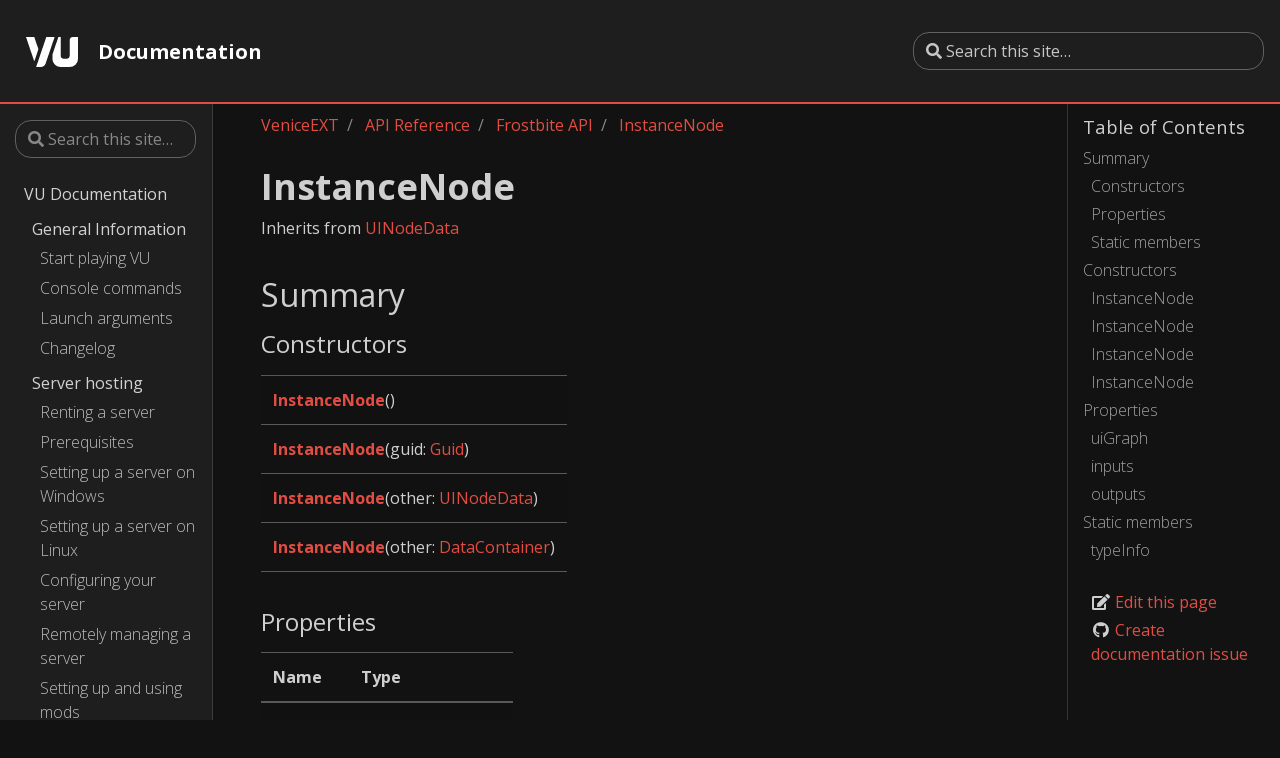

--- FILE ---
content_type: text/html
request_url: https://docs.veniceunleashed.net/vext/ref/fb/instancenode/
body_size: 4312
content:
<!doctype html>
<html lang="en" class="no-js">
  <head>
    <meta charset="utf-8">
<meta name="viewport" content="width=device-width, initial-scale=1, shrink-to-fit=no">
<meta name="generator" content="Hugo 0.62.1" />

<META NAME="ROBOTS" CONTENT="INDEX, FOLLOW">



<link rel="shortcut icon" href="/favicons/favicon.ico" >
<link rel="apple-touch-icon" href="/favicons/apple-touch-icon-180x180.png" sizes="180x180">
<link rel="icon" type="image/png" href="/favicons/favicon-16x16.png" sizes="16x16">
<link rel="icon" type="image/png" href="/favicons/favicon-32x32.png" sizes="32x32">
<link rel="icon" type="image/png" href="/favicons/android-36x36.png" sizes="36x36">
<link rel="icon" type="image/png" href="/favicons/android-48x48.png" sizes="48x48">
<link rel="icon" type="image/png" href="/favicons/android-72x72.png" sizes="72x72">
<link rel="icon" type="image/png" href="/favicons/android-96x96.png" sizes="96x96">
<link rel="icon" type="image/png" href="/favicons/android-144x144.png" sizes="144x144">
<link rel="icon" type="image/png" href="/favicons/android-192x192.png" sizes="192x192">

<title>InstanceNode | VU Docs</title><meta property="og:title" content="InstanceNode" />
<meta property="og:description" content="Inherits from UINodeData
Summary Constructors         InstanceNode()   InstanceNode(guid: Guid)   InstanceNode(other: UINodeData)   InstanceNode(other: DataContainer)    Properties    Name Type     uiGraph UIGraphAsset | nil   inputs UINodePort[]   outputs UINodePort[]    Static members    Name Type     InstanceNode.typeInfo TypeInformation    Constructors InstanceNode  InstanceNode()" />
<meta property="og:type" content="article" />
<meta property="og:url" content="/vext/ref/fb/instancenode/" />
<meta property="article:modified_time" content="2020-04-26T20:36:25+03:00" />
<meta itemprop="name" content="InstanceNode">
<meta itemprop="description" content="Inherits from UINodeData
Summary Constructors         InstanceNode()   InstanceNode(guid: Guid)   InstanceNode(other: UINodeData)   InstanceNode(other: DataContainer)    Properties    Name Type     uiGraph UIGraphAsset | nil   inputs UINodePort[]   outputs UINodePort[]    Static members    Name Type     InstanceNode.typeInfo TypeInformation    Constructors InstanceNode  InstanceNode()">
<meta itemprop="dateModified" content="2020-04-26T20:36:25&#43;03:00" />
<meta itemprop="wordCount" content="158">



<meta itemprop="keywords" content="" /><meta name="twitter:card" content="summary"/>
<meta name="twitter:title" content="InstanceNode"/>
<meta name="twitter:description" content="Inherits from UINodeData
Summary Constructors         InstanceNode()   InstanceNode(guid: Guid)   InstanceNode(other: UINodeData)   InstanceNode(other: DataContainer)    Properties    Name Type     uiGraph UIGraphAsset | nil   inputs UINodePort[]   outputs UINodePort[]    Static members    Name Type     InstanceNode.typeInfo TypeInformation    Constructors InstanceNode  InstanceNode()"/>







<link rel="preload" href="/scss/main.min.00f0c3674b102a0492980072ab8fba4e5356aafa7918681bd244326f17ee47ae.css" as="style">
<link href="/scss/main.min.00f0c3674b102a0492980072ab8fba4e5356aafa7918681bd244326f17ee47ae.css" rel="stylesheet" integrity="">


<script
  src="https://code.jquery.com/jquery-3.3.1.min.js"
  integrity="sha256-FgpCb/KJQlLNfOu91ta32o/NMZxltwRo8QtmkMRdAu8="
  crossorigin="anonymous"></script>

<script
  src="https://unpkg.com/lunr@2.3.8/lunr.min.js"
  integrity="sha384-vRQ9bDyE0Wnu+lMfm57BlYLO0/XauFuKpVsZPs7KEDwYKktWi5+Kz3MP8++DFlRY"
  crossorigin="anonymous"></script>


    <title>InstanceNode | VU Docs</title>
  </head>
  <body class="td-page">
    <header>
      
<nav class="js-navbar-scroll navbar navbar-expand navbar-dark flex-column flex-md-row td-navbar">
        <a class="navbar-brand" href="/">
		<span class="navbar-logo"><svg xmlns="http://www.w3.org/2000/svg" viewBox="0 0 482.37 279.57"><path d="M436.94.0a31.45 31.45.0 00-31.45 31.45V171.23A31.46 31.46.0 01374 202.69h-21a31.46 31.46.0 01-31.45-31.46V0H300.3L244.74 164.63v38.06a76.89 76.89.0 0076.88 76.88h83.87a76.89 76.89.0 0076.88-76.88V0zM76.88.0H0L76.77 227.45l38.44-113.9zm111.6.0L94.12 279.57h45.43c17.37.0 36.2-14.09 42.07-31.46L265.36.0z" transform="translate(0 0)" style="fill:#fff"/></svg></span><span class="font-weight-bold">Documentation</span>
	</a>
	<div class="td-navbar-nav-scroll ml-md-auto" id="main_navbar">
		<ul class="navbar-nav mt-2 mt-lg-0">
			
			
			
			
		</ul>
	</div>
	<div class="navbar-nav d-none d-lg-block"><form class="td-sidebar__search d-flex align-items-center" method="GET" action="/search">
  <input type="search" class="form-control td-search-input" name="q" placeholder="&#xf002; Search this site…" aria-label="Search this site…" autocomplete="off" />
  <button class="btn btn-link td-sidebar__toggle d-md-none p-0 ml-3 fas fa-bars" type="button" data-toggle="collapse" data-target="#td-section-nav" aria-controls="td-docs-nav" aria-expanded="false" aria-label="Toggle section navigation"></button>
</form></div>
</nav>

    </header>
    <div class="container-fluid td-outer">
      <div class="td-main">
        <div class="row flex-xl-nowrap">
          <div class="col-12 col-md-3 col-xl-2 td-sidebar d-print-none">
            
<div id="td-sidebar-menu" class="td-sidebar__inner">
  
    <form class="td-sidebar__search d-flex align-items-center" method="GET" action="/search">
  <input type="search" class="form-control td-search-input" name="q" placeholder="&#xf002; Search this site…" aria-label="Search this site…" autocomplete="off" />
  <button class="btn btn-link td-sidebar__toggle d-md-none p-0 ml-3 fas fa-bars" type="button" data-toggle="collapse" data-target="#td-section-nav" aria-controls="td-docs-nav" aria-expanded="false" aria-label="Toggle section navigation"></button>
</form>
  
  <nav class="collapse td-sidebar-nav pt-2 pl-4" id="td-section-nav">
    <ul class="td-sidebar-nav__section">
      <li class="td-sidebar-nav__section-title">
        <a href="/" class="align-left pl-0 pr-2 td-sidebar-link td-sidebar-link__section">VU Documentation</a>
      </li>
      <ul>
    <ul class="td-sidebar-nav__section">
      <li class="td-sidebar-nav__section-title">
        <a href="/general/" class="align-left pl-0 pr-2">General Information</a>
      </li>
        <ul>
    <li>
        <a class="td-sidebar-link td-sidebar-link__page" href="/general/playing/">Start playing VU</a>
    </li>
    <li>
        <a class="td-sidebar-link td-sidebar-link__page" href="/general/commands/">Console commands</a>
    </li>
    <li>
        <a class="td-sidebar-link td-sidebar-link__page" href="/general/args/">Launch arguments</a>
    </li>
    <li>
        <a class="td-sidebar-link td-sidebar-link__page" href="/general/changelog/">Changelog</a>
    </li>
        </ul>
    </ul>
    <ul class="td-sidebar-nav__section">
      <li class="td-sidebar-nav__section-title">
        <a href="/hosting/" class="align-left pl-0 pr-2">Server hosting</a>
      </li>
        <ul>
    <li>
        <a class="td-sidebar-link td-sidebar-link__page" href="/hosting/renting/">Renting a server</a>
    </li>
    <li>
        <a class="td-sidebar-link td-sidebar-link__page" href="/hosting/prereq/">Prerequisites</a>
    </li>
    <li>
        <a class="td-sidebar-link td-sidebar-link__page" href="/hosting/setup-win/">Setting up a server on Windows</a>
    </li>
    <li>
        <a class="td-sidebar-link td-sidebar-link__page" href="/hosting/setup-linux/">Setting up a server on Linux</a>
    </li>
    <li>
        <a class="td-sidebar-link td-sidebar-link__page" href="/hosting/config/">Configuring your server</a>
    </li>
    <li>
        <a class="td-sidebar-link td-sidebar-link__page" href="/hosting/rcon/">Remotely managing a server</a>
    </li>
    <li>
        <a class="td-sidebar-link td-sidebar-link__page" href="/hosting/mods/">Setting up and using mods</a>
    </li>
    <li>
        <a class="td-sidebar-link td-sidebar-link__page" href="/hosting/commands/">Server commands</a>
    </li>
    <li>
        <a class="td-sidebar-link td-sidebar-link__page" href="/hosting/maps/">Maps and gamemodes</a>
    </li>
        </ul>
    </ul>
    <ul class="td-sidebar-nav__section">
      <li class="td-sidebar-nav__section-title">
        <a href="/troubleshooting/" class="align-left pl-0 pr-2">Troubleshooting &amp; FAQ</a>
      </li>
    </ul>
    <ul class="td-sidebar-nav__section">
      <li class="td-sidebar-nav__section-title">
        <a href="/modding/" class="align-left pl-0 pr-2">Modding overview</a>
      </li>
        <ul>
    <li>
        <a class="td-sidebar-link td-sidebar-link__page" href="/modding/structure/">Mod structure</a>
    </li>
    <li>
        <a class="td-sidebar-link td-sidebar-link__page" href="/modding/your-first-mod/">Your first mod</a>
    </li>
    <li>
        <a class="td-sidebar-link td-sidebar-link__page" href="/modding/custom-ui/">Creating custom UI using WebUI</a>
    </li>
    <li>
        <a class="td-sidebar-link td-sidebar-link__page" href="/modding/gameface-migration/">Migrating to new UI system</a>
    </li>
        </ul>
    </ul>
    <ul class="td-sidebar-nav__section">
      <li class="td-sidebar-nav__section-title">
        <a href="/vext/" class="align-left pl-0 pr-2">VeniceEXT</a>
      </li>
        <ul>
    <li>
        <a class="td-sidebar-link td-sidebar-link__page" href="/vext/changelog/">Changelog</a>
    </li>
    <li>
        <a class="td-sidebar-link td-sidebar-link__page" href="/vext/bundles/">Superbundles and bundles</a>
    </li>
    <li>
        <a class="td-sidebar-link td-sidebar-link__page" href="/vext/entities/">Entity types</a>
    </li>
    <ul class="td-sidebar-nav__section">
      <li class="td-sidebar-nav__section-title">
        <a href="/vext/guides/" class="align-left pl-0 pr-2">Guides</a>
      </li>
    </ul>
    <ul class="td-sidebar-nav__section">
      <li class="td-sidebar-nav__section-title">
        <a href="/vext/ref/" class="align-left pl-0 pr-2">API Reference</a>
      </li>
        <ul>
    <ul class="td-sidebar-nav__section">
      <li class="td-sidebar-nav__section-title">
        <a href="/vext/ref/client/" class="align-left pl-0 pr-2">Client API</a>
      </li>
    </ul>
    <ul class="td-sidebar-nav__section">
      <li class="td-sidebar-nav__section-title">
        <a href="/vext/ref/server/" class="align-left pl-0 pr-2">Server API</a>
      </li>
    </ul>
    <ul class="td-sidebar-nav__section">
      <li class="td-sidebar-nav__section-title">
        <a href="/vext/ref/shared/" class="align-left pl-0 pr-2">Shared API</a>
      </li>
    </ul>
    <ul class="td-sidebar-nav__section">
      <li class="td-sidebar-nav__section-title">
        <a href="/vext/ref/fb/" class="align-left pl-0 pr-2 active">Frostbite API</a>
      </li>
    </ul>
        </ul>
    </ul>
        </ul>
    </ul>
      </ul>
    </ul>
  </nav>
</div>


          </div>
          <div class="d-none d-xl-block col-xl-2 td-toc d-print-none">
            
<h5>Table of Contents</h5>

<nav id="TableOfContents">
  <ul>
    <li><a href="#summary">Summary</a>
      <ul>
        <li><a href="#constructors">Constructors</a></li>
        <li><a href="#properties">Properties</a></li>
        <li><a href="#static-members">Static members</a></li>
      </ul>
    </li>
    <li><a href="#constructors-1">Constructors</a>
      <ul>
        <li><a href="#constructor-0">InstanceNode</a></li>
        <li><a href="#constructor-1">InstanceNode</a></li>
        <li><a href="#constructor-2">InstanceNode</a></li>
        <li><a href="#constructor-3">InstanceNode</a></li>
      </ul>
    </li>
    <li><a href="#properties-1">Properties</a>
      <ul>
        <li><a href="#uigraph">uiGraph </a></li>
        <li><a href="#inputs">inputs </a></li>
        <li><a href="#outputs">outputs </a></li>
      </ul>
    </li>
    <li><a href="#static-members-1">Static members</a>
      <ul>
        <li><a href="#typeinfo-static">typeInfo</a></li>
      </ul>
    </li>
  </ul>
</nav>







<div class="td-page-meta ml-2 pb-1 pt-2 mb-0">


<a href="https://github.com/EmulatorNexus/VU-Docs/edit/master/content/vext/ref/fb/instancenode.md" target="_blank"><i class="fa fa-edit fa-fw"></i> Edit this page</a>
<a href="https://github.com/EmulatorNexus/VU-Docs/issues/new?title=InstanceNode" target="_blank"><i class="fab fa-github fa-fw"></i> Create documentation issue</a>

</div>



          </div>
          <main class="col-12 col-md-9 col-xl-8 pl-md-5" role="main">
            <nav aria-label="breadcrumb" class="d-none d-md-block d-print-none">
	<ol class="breadcrumb spb-1">
		













<li class="breadcrumb-item" >
	<a href="/vext/">VeniceEXT</a>
</li>




<li class="breadcrumb-item" >
	<a href="/vext/ref/">API Reference</a>
</li>




<li class="breadcrumb-item" >
	<a href="/vext/ref/fb/">Frostbite API</a>
</li>




<li class="breadcrumb-item active" aria-current="page">
	<a href="/vext/ref/fb/instancenode/">InstanceNode</a>
</li>

	</ol>
</nav	>

            
<div class="td-content">
  <h1>InstanceNode</h1>
  
	<p>Inherits from <a href="/vext/ref/fb/uinodedata">UINodeData</a></p>
<h2 id="summary">Summary</h2>
<h3 id="constructors">Constructors</h3>
<table>
<thead>
<tr>
<th></th>
</tr>
</thead>
<tbody>
<tr>
<td><strong><a href="#constructor-0">InstanceNode</a></strong>()</td>
</tr>
<tr>
<td><strong><a href="#constructor-1">InstanceNode</a></strong>(guid: <a href="/vext/ref/shared/type/guid">Guid</a>)</td>
</tr>
<tr>
<td><strong><a href="#constructor-2">InstanceNode</a></strong>(other: <a href="/vext/ref/fb/uinodedata">UINodeData</a>)</td>
</tr>
<tr>
<td><strong><a href="#constructor-3">InstanceNode</a></strong>(other: <a href="/vext/ref/shared/type/datacontainer">DataContainer</a>)</td>
</tr>
</tbody>
</table>
<h3 id="properties">Properties</h3>
<table>
<thead>
<tr>
<th>Name</th>
<th>Type</th>
</tr>
</thead>
<tbody>
<tr>
<td><strong><a href="#uigraph">uiGraph</a></strong></td>
<td><a href="/vext/ref/fb/uigraphasset">UIGraphAsset</a> | nil</td>
</tr>
<tr>
<td><strong><a href="#inputs">inputs</a></strong></td>
<td><a href="/vext/ref/fb/uinodeport">UINodePort</a>[]</td>
</tr>
<tr>
<td><strong><a href="#outputs">outputs</a></strong></td>
<td><a href="/vext/ref/fb/uinodeport">UINodePort</a>[]</td>
</tr>
</tbody>
</table>
<h3 id="static-members">Static members</h3>
<table>
<thead>
<tr>
<th>Name</th>
<th>Type</th>
</tr>
</thead>
<tbody>
<tr>
<td>InstanceNode.<strong><a href="#typeinfo-static">typeInfo</a></strong></td>
<td><a href="/vext/ref/shared/type/typeinformation">TypeInformation</a></td>
</tr>
</tbody>
</table>
<h2 id="constructors-1">Constructors</h2>
<h3 id="constructor-0">InstanceNode</h3>
<blockquote>
<p><strong>InstanceNode</strong>()</p>
</blockquote>
<p>Creates a new <a href="/vext/ref/fb/instancenode">InstanceNode</a> frostbite instance.</p>
<h3 id="constructor-1">InstanceNode</h3>
<blockquote>
<p><strong>InstanceNode</strong>(guid: <a href="/vext/ref/shared/type/guid">Guid</a>)</p>
</blockquote>
<p>Creates a new <a href="/vext/ref/fb/instancenode">InstanceNode</a> frostbite instance and assigns it the provided <a href="/vext/ref/shared/type/guid">Guid</a>.</p>
<h4 id="parameters">Parameters</h4>
<table>
<thead>
<tr>
<th>Name</th>
<th>Type</th>
<th>Description</th>
</tr>
</thead>
<tbody>
<tr>
<td><strong>guid</strong></td>
<td><a href="/vext/ref/shared/type/guid">Guid</a></td>
<td>The <a href="/vext/ref/shared/type/guid">Guid</a> to assign to the newly created instance.</td>
</tr>
</tbody>
</table>
<h3 id="constructor-2">InstanceNode</h3>
<blockquote>
<p><strong>InstanceNode</strong>(other: <a href="/vext/ref/fb/uinodedata">UINodeData</a>)</p>
</blockquote>
<p>Casts an instance of type <a href="/vext/ref/fb/uinodedata">UINodeData</a> to <a href="/vext/ref/fb/instancenode">InstanceNode</a>. Will throw an error when trying to cast from an unsupported type.</p>
<h4 id="parameters-1">Parameters</h4>
<table>
<thead>
<tr>
<th>Name</th>
<th>Type</th>
<th>Description</th>
</tr>
</thead>
<tbody>
<tr>
<td><strong>other</strong></td>
<td><a href="/vext/ref/fb/uinodedata">UINodeData</a></td>
<td>The instance to cast to <a href="/vext/ref/fb/instancenode">InstanceNode</a>.</td>
</tr>
</tbody>
</table>
<h3 id="constructor-3">InstanceNode</h3>
<blockquote>
<p><strong>InstanceNode</strong>(other: <a href="/vext/ref/shared/type/datacontainer">DataContainer</a>)</p>
</blockquote>
<p>Casts an instance of type <a href="/vext/ref/shared/type/datacontainer">DataContainer</a> to <a href="/vext/ref/fb/instancenode">InstanceNode</a>. Will throw an error when trying to cast from an unsupported type.</p>
<h4 id="parameters-2">Parameters</h4>
<table>
<thead>
<tr>
<th>Name</th>
<th>Type</th>
<th>Description</th>
</tr>
</thead>
<tbody>
<tr>
<td><strong>other</strong></td>
<td><a href="/vext/ref/shared/type/datacontainer">DataContainer</a></td>
<td>The instance to cast to <a href="/vext/ref/fb/instancenode">InstanceNode</a>.</td>
</tr>
</tbody>
</table>
<h2 id="properties-1">Properties</h2>
<h3 id="uigraph">uiGraph </h3>
<blockquote>
<p><strong><a href="/vext/ref/fb/uigraphasset">UIGraphAsset</a></strong> | <strong>nil</strong></p>
</blockquote>
<h3 id="inputs">inputs </h3>
<blockquote>
<p><strong><a href="/vext/ref/fb/uinodeport">UINodePort</a></strong>[]</p>
</blockquote>
<h3 id="outputs">outputs </h3>
<blockquote>
<p><strong><a href="/vext/ref/fb/uinodeport">UINodePort</a></strong>[]</p>
</blockquote>
<h2 id="static-members-1">Static members</h2>
<h3 id="typeinfo-static">typeInfo</h3>
<blockquote>
<p><strong><a href="/vext/ref/shared/type/typeinformation">TypeInformation</a></strong></p>
</blockquote>
<p>The type information for the <a href="/vext/ref/fb/instancenode">InstanceNode</a> type.</p>

	
	
	<div class="text-muted mt-5 pt-3 border-top">Last modified April 26, 2020: <a  href="https://github.com/EmulatorNexus/VU-Docs/commit/8b14351cd35a5c2037e0262ae0fad891793e2897">Update frostbite type documentation (8b14351c)</a>
</div>
</div>


          </main>
        </div>
      </div>
      
    </div>
    
<script src="https://cdnjs.cloudflare.com/ajax/libs/popper.js/1.14.3/umd/popper.min.js" integrity="sha384-ZMP7rVo3mIykV+2+9J3UJ46jBk0WLaUAdn689aCwoqbBJiSnjAK/l8WvCWPIPm49" crossorigin="anonymous"></script>
<script src="https://stackpath.bootstrapcdn.com/bootstrap/4.1.3/js/bootstrap.min.js" integrity="sha384-ChfqqxuZUCnJSK3+MXmPNIyE6ZbWh2IMqE241rYiqJxyMiZ6OW/JmZQ5stwEULTy" crossorigin="anonymous"></script>









<script src="/js/main.min.b137614b4922efa352b2b82e81cb0718276a3a351e6ce152b9c2b9376b4b4737.js" integrity="sha256-sTdhS0ki76NSsrgugcsHGCdqOjUebOFSucK5N2tLRzc=" crossorigin="anonymous"></script>



  <script defer src="https://static.cloudflareinsights.com/beacon.min.js/vcd15cbe7772f49c399c6a5babf22c1241717689176015" integrity="sha512-ZpsOmlRQV6y907TI0dKBHq9Md29nnaEIPlkf84rnaERnq6zvWvPUqr2ft8M1aS28oN72PdrCzSjY4U6VaAw1EQ==" data-cf-beacon='{"version":"2024.11.0","token":"0cedf5764a1e473b9d15c96010a90f17","r":1,"server_timing":{"name":{"cfCacheStatus":true,"cfEdge":true,"cfExtPri":true,"cfL4":true,"cfOrigin":true,"cfSpeedBrain":true},"location_startswith":null}}' crossorigin="anonymous"></script>
</body>
</html>